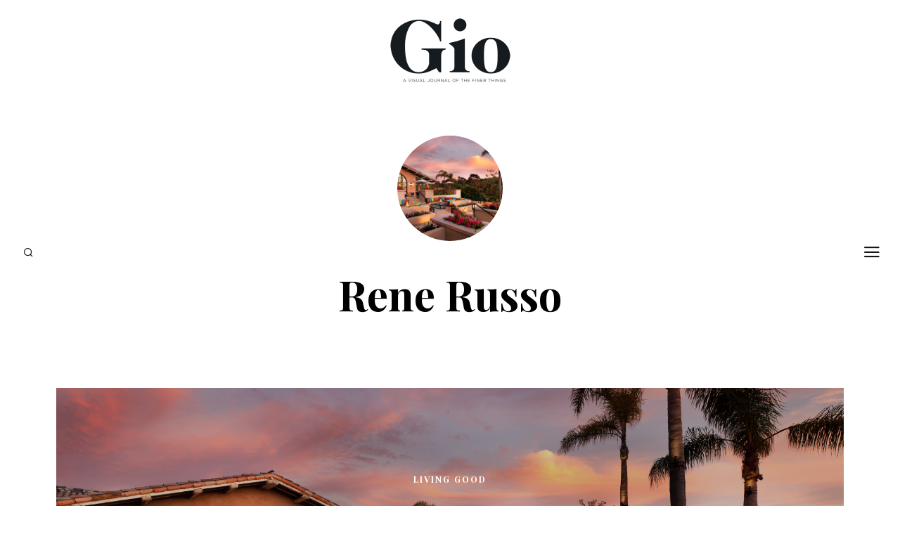

--- FILE ---
content_type: text/html; charset=UTF-8
request_url: https://giojournal.com/tag/rene-russo/
body_size: 10543
content:
<!DOCTYPE html>
<html lang="en-US">
<head>
	<meta charset="UTF-8">
	<meta name="HandheldFriendly" content="True">
	<meta name="MobileOptimized" content="320">
	<meta name="viewport" content="width=device-width, initial-scale=1"/>
	<link rel="profile" href="https://gmpg.org/xfn/11">
	<title>Rene Russo &#8211; Gio Journal</title>
<meta name='robots' content='max-image-preview:large' />
<link rel='dns-prefetch' href='//fonts.googleapis.com' />
<link rel="alternate" type="application/rss+xml" title="Gio Journal &raquo; Feed" href="https://giojournal.com/feed/" />
<link rel="alternate" type="application/rss+xml" title="Gio Journal &raquo; Comments Feed" href="https://giojournal.com/comments/feed/" />
<link rel="alternate" type="application/rss+xml" title="Gio Journal &raquo; Rene Russo Tag Feed" href="https://giojournal.com/tag/rene-russo/feed/" />
		<!-- This site uses the Google Analytics by ExactMetrics plugin v8.11.1 - Using Analytics tracking - https://www.exactmetrics.com/ -->
							<script src="//www.googletagmanager.com/gtag/js?id=G-MT8R0SW17J"  data-cfasync="false" data-wpfc-render="false" type="text/javascript" async></script>
			<script data-cfasync="false" data-wpfc-render="false" type="text/javascript">
				var em_version = '8.11.1';
				var em_track_user = true;
				var em_no_track_reason = '';
								var ExactMetricsDefaultLocations = {"page_location":"https:\/\/giojournal.com\/tag\/rene-russo\/"};
								if ( typeof ExactMetricsPrivacyGuardFilter === 'function' ) {
					var ExactMetricsLocations = (typeof ExactMetricsExcludeQuery === 'object') ? ExactMetricsPrivacyGuardFilter( ExactMetricsExcludeQuery ) : ExactMetricsPrivacyGuardFilter( ExactMetricsDefaultLocations );
				} else {
					var ExactMetricsLocations = (typeof ExactMetricsExcludeQuery === 'object') ? ExactMetricsExcludeQuery : ExactMetricsDefaultLocations;
				}

								var disableStrs = [
										'ga-disable-G-MT8R0SW17J',
									];

				/* Function to detect opted out users */
				function __gtagTrackerIsOptedOut() {
					for (var index = 0; index < disableStrs.length; index++) {
						if (document.cookie.indexOf(disableStrs[index] + '=true') > -1) {
							return true;
						}
					}

					return false;
				}

				/* Disable tracking if the opt-out cookie exists. */
				if (__gtagTrackerIsOptedOut()) {
					for (var index = 0; index < disableStrs.length; index++) {
						window[disableStrs[index]] = true;
					}
				}

				/* Opt-out function */
				function __gtagTrackerOptout() {
					for (var index = 0; index < disableStrs.length; index++) {
						document.cookie = disableStrs[index] + '=true; expires=Thu, 31 Dec 2099 23:59:59 UTC; path=/';
						window[disableStrs[index]] = true;
					}
				}

				if ('undefined' === typeof gaOptout) {
					function gaOptout() {
						__gtagTrackerOptout();
					}
				}
								window.dataLayer = window.dataLayer || [];

				window.ExactMetricsDualTracker = {
					helpers: {},
					trackers: {},
				};
				if (em_track_user) {
					function __gtagDataLayer() {
						dataLayer.push(arguments);
					}

					function __gtagTracker(type, name, parameters) {
						if (!parameters) {
							parameters = {};
						}

						if (parameters.send_to) {
							__gtagDataLayer.apply(null, arguments);
							return;
						}

						if (type === 'event') {
														parameters.send_to = exactmetrics_frontend.v4_id;
							var hookName = name;
							if (typeof parameters['event_category'] !== 'undefined') {
								hookName = parameters['event_category'] + ':' + name;
							}

							if (typeof ExactMetricsDualTracker.trackers[hookName] !== 'undefined') {
								ExactMetricsDualTracker.trackers[hookName](parameters);
							} else {
								__gtagDataLayer('event', name, parameters);
							}
							
						} else {
							__gtagDataLayer.apply(null, arguments);
						}
					}

					__gtagTracker('js', new Date());
					__gtagTracker('set', {
						'developer_id.dNDMyYj': true,
											});
					if ( ExactMetricsLocations.page_location ) {
						__gtagTracker('set', ExactMetricsLocations);
					}
										__gtagTracker('config', 'G-MT8R0SW17J', {"forceSSL":"true"} );
										window.gtag = __gtagTracker;										(function () {
						/* https://developers.google.com/analytics/devguides/collection/analyticsjs/ */
						/* ga and __gaTracker compatibility shim. */
						var noopfn = function () {
							return null;
						};
						var newtracker = function () {
							return new Tracker();
						};
						var Tracker = function () {
							return null;
						};
						var p = Tracker.prototype;
						p.get = noopfn;
						p.set = noopfn;
						p.send = function () {
							var args = Array.prototype.slice.call(arguments);
							args.unshift('send');
							__gaTracker.apply(null, args);
						};
						var __gaTracker = function () {
							var len = arguments.length;
							if (len === 0) {
								return;
							}
							var f = arguments[len - 1];
							if (typeof f !== 'object' || f === null || typeof f.hitCallback !== 'function') {
								if ('send' === arguments[0]) {
									var hitConverted, hitObject = false, action;
									if ('event' === arguments[1]) {
										if ('undefined' !== typeof arguments[3]) {
											hitObject = {
												'eventAction': arguments[3],
												'eventCategory': arguments[2],
												'eventLabel': arguments[4],
												'value': arguments[5] ? arguments[5] : 1,
											}
										}
									}
									if ('pageview' === arguments[1]) {
										if ('undefined' !== typeof arguments[2]) {
											hitObject = {
												'eventAction': 'page_view',
												'page_path': arguments[2],
											}
										}
									}
									if (typeof arguments[2] === 'object') {
										hitObject = arguments[2];
									}
									if (typeof arguments[5] === 'object') {
										Object.assign(hitObject, arguments[5]);
									}
									if ('undefined' !== typeof arguments[1].hitType) {
										hitObject = arguments[1];
										if ('pageview' === hitObject.hitType) {
											hitObject.eventAction = 'page_view';
										}
									}
									if (hitObject) {
										action = 'timing' === arguments[1].hitType ? 'timing_complete' : hitObject.eventAction;
										hitConverted = mapArgs(hitObject);
										__gtagTracker('event', action, hitConverted);
									}
								}
								return;
							}

							function mapArgs(args) {
								var arg, hit = {};
								var gaMap = {
									'eventCategory': 'event_category',
									'eventAction': 'event_action',
									'eventLabel': 'event_label',
									'eventValue': 'event_value',
									'nonInteraction': 'non_interaction',
									'timingCategory': 'event_category',
									'timingVar': 'name',
									'timingValue': 'value',
									'timingLabel': 'event_label',
									'page': 'page_path',
									'location': 'page_location',
									'title': 'page_title',
									'referrer' : 'page_referrer',
								};
								for (arg in args) {
																		if (!(!args.hasOwnProperty(arg) || !gaMap.hasOwnProperty(arg))) {
										hit[gaMap[arg]] = args[arg];
									} else {
										hit[arg] = args[arg];
									}
								}
								return hit;
							}

							try {
								f.hitCallback();
							} catch (ex) {
							}
						};
						__gaTracker.create = newtracker;
						__gaTracker.getByName = newtracker;
						__gaTracker.getAll = function () {
							return [];
						};
						__gaTracker.remove = noopfn;
						__gaTracker.loaded = true;
						window['__gaTracker'] = __gaTracker;
					})();
									} else {
										console.log("");
					(function () {
						function __gtagTracker() {
							return null;
						}

						window['__gtagTracker'] = __gtagTracker;
						window['gtag'] = __gtagTracker;
					})();
									}
			</script>
							<!-- / Google Analytics by ExactMetrics -->
		<style id='wp-img-auto-sizes-contain-inline-css' type='text/css'>
img:is([sizes=auto i],[sizes^="auto," i]){contain-intrinsic-size:3000px 1500px}
/*# sourceURL=wp-img-auto-sizes-contain-inline-css */
</style>
<style id='wp-emoji-styles-inline-css' type='text/css'>

	img.wp-smiley, img.emoji {
		display: inline !important;
		border: none !important;
		box-shadow: none !important;
		height: 1em !important;
		width: 1em !important;
		margin: 0 0.07em !important;
		vertical-align: -0.1em !important;
		background: none !important;
		padding: 0 !important;
	}
/*# sourceURL=wp-emoji-styles-inline-css */
</style>
<link rel='stylesheet' id='fvp-frontend-css' href='https://giojournal.com/wp-content/plugins/featured-video-plus/styles/frontend.css?ver=2.3.3' type='text/css' media='all' />
<link rel='stylesheet' id='fotomag-style-css' href='https://giojournal.com/wp-content/themes/fotomag/assets/css/style.min.css?ver=2.0.8' type='text/css' media='all' />
<style id='fotomag-style-inline-css' type='text/css'>
.cb-menu-overlay { background-color: #fff; }.cb-top-nav-menu { padding-top: 5px; }.cb-sub-modal { background-color: #fff; }.cb-sub-modal, .cb-sub-modal .overlay__closer { color: #000; }.cb-menu-overlay, .cb-menu-overlay a { color: #111; }.entry-content h1, .entry-content h2, .entry-content h3, .entry-content h4, .entry-content h5 { color: #222; }.entry-content blockquote { color: #222; }.entry-content a { color: #666; }.entry-content a:hover { color: #999; }.cb-under-footer a, .cb-column a { color: #666; }.cb-under-footer a:hover, .cb-column a:hover { color: #999; }.entry-content {  color: #222; font-size: 13px; line-height: 24px; }h1, h2, h3, h4 ,h5, .cb-font-title, .comment-form .submit, body { font-family: 'Playfair Display'; }.cb-font-body, .entry-content, .entry-content h1, .entry-content h2, .entry-content h3, .entry-content h4, .entry-content h5, .cb-font-content, .comment-form input, .comment-form textarea, .cb-search-field, .comment-notes { font-family: 'Merriweather'; }*::-webkit-input-placeholder { font-family: 'Merriweather'; }*:-moz-placeholder { font-family: 'Merriweather'; }*::-moz-placeholder { font-family: 'Merriweather'; }*:-ms-input-placeholder { font-family: 'Merriweather'; }@media only screen and (min-width: 1020px) { .entry-content { font-size: 15px; line-height: 28px; } }@media only screen and (min-width: 1200px) { .cb-nav-top { padding-top: 25px; padding-bottom: 25px } }
/*# sourceURL=fotomag-style-inline-css */
</style>
<link rel='stylesheet' id='fotomag-fonts-css' href='https://fonts.googleapis.com/css?family=Playfair+Display%3A400%2C700%7CMerriweather%3A400%2C700%2C400italic&#038;subset=latin&#038;ver=2.0.8' type='text/css' media='all' />
<script type="text/javascript" src="https://giojournal.com/wp-content/plugins/google-analytics-dashboard-for-wp/assets/js/frontend-gtag.min.js?ver=8.11.1" id="exactmetrics-frontend-script-js" async="async" data-wp-strategy="async"></script>
<script data-cfasync="false" data-wpfc-render="false" type="text/javascript" id='exactmetrics-frontend-script-js-extra'>/* <![CDATA[ */
var exactmetrics_frontend = {"js_events_tracking":"true","download_extensions":"zip,mp3,mpeg,pdf,docx,pptx,xlsx,rar","inbound_paths":"[{\"path\":\"\\\/go\\\/\",\"label\":\"affiliate\"},{\"path\":\"\\\/recommend\\\/\",\"label\":\"affiliate\"}]","home_url":"https:\/\/giojournal.com","hash_tracking":"false","v4_id":"G-MT8R0SW17J"};/* ]]> */
</script>
<script type="text/javascript" src="https://giojournal.com/wp-includes/js/jquery/jquery.min.js?ver=3.7.1" id="jquery-core-js"></script>
<script type="text/javascript" src="https://giojournal.com/wp-includes/js/jquery/jquery-migrate.min.js?ver=3.4.1" id="jquery-migrate-js"></script>
<script type="text/javascript" src="https://giojournal.com/wp-content/plugins/featured-video-plus/js/jquery.fitvids.min.js?ver=master-2015-08" id="jquery.fitvids-js"></script>
<script type="text/javascript" id="fvp-frontend-js-extra">
/* <![CDATA[ */
var fvpdata = {"ajaxurl":"https://giojournal.com/wp-admin/admin-ajax.php","nonce":"b372fbf3cf","fitvids":"1","dynamic":"","overlay":"","opacity":"0.75","color":"b","width":"640"};
//# sourceURL=fvp-frontend-js-extra
/* ]]> */
</script>
<script type="text/javascript" src="https://giojournal.com/wp-content/plugins/featured-video-plus/js/frontend.min.js?ver=2.3.3" id="fvp-frontend-js"></script>
<link rel="https://api.w.org/" href="https://giojournal.com/wp-json/" /><link rel="alternate" title="JSON" type="application/json" href="https://giojournal.com/wp-json/wp/v2/tags/3428" /><link rel="EditURI" type="application/rsd+xml" title="RSD" href="https://giojournal.com/xmlrpc.php?rsd" />
<meta name="generator" content="WordPress 6.9" />
<link rel="icon" href="https://giojournal.com/wp-content/uploads/2018/01/cropped-G-32x32.png" sizes="32x32" />
<link rel="icon" href="https://giojournal.com/wp-content/uploads/2018/01/cropped-G-192x192.png" sizes="192x192" />
<link rel="apple-touch-icon" href="https://giojournal.com/wp-content/uploads/2018/01/cropped-G-180x180.png" />
<meta name="msapplication-TileImage" content="https://giojournal.com/wp-content/uploads/2018/01/cropped-G-270x270.png" />
<style id="sccss">/* Enter Your Custom CSS Here */

.sticky:before {display:none;}
article.sticky .title:before {
    display:none !important;
}
h2.title::before {display:none !important;}
</style><style id="kirki-inline-styles"></style></head>
<body data-rsssl=1 class="archive tag tag-rene-russo tag-3428 wp-theme-fotomag cb-header-1 cb-body-bs-1">
<div id="container">
		<header id="cb-header" class="cb-header cb-nav-top clearfix">
		<div class="logo logo__main"><a class="cb-logo-link cb-header-block-inner" href="https://giojournal.com"><img  src="https://giojournal.com/wp-content/uploads/2025/01/GioLogo.png" alt="gio logo" srcset="https://giojournal.com/wp-content/uploads/2025/01/GioLogo.png 2x"></a></div>			</header>
	<div class="mob-header m-0"><a href="#" data-title="Search" class="tipi-tip search__tr tipi-tip-r"><i class="fotomag-i-search"></i></a><a href="#" class="slide-menu__tr"><i class="fotomag-i-menu"></i></a></div><div id="cb-nav-left" class="cb-fixed cb-nav-left cb-font-title cb-nav-sides xs-0 nav"><div class="cb-v-container"><div class="social__icon"><a href="#" data-title="Search" class="tipi-tip search__tr tipi-tip-r"><i class="fotomag-i-search"></i></a></div></div></div>	<div id="cb-nav-right" class="cb-fixed cb-nav-right cb-nav-sides xs-0 nav">
		<div class="cb-v-container">
			<a href="#" class="slide-menu__tr"><i class="fotomag-i-menu"></i></a>
		</div>
	</div>
	<div class="cb-menu-overlay cb-border cb-border-bot">
		<a href="#" class="overlay__closer"><i class="fotomag-i-x"></i></a>
		<ul id="cb-slide-in-nav" class="cb-slide-in-nav cb-style-text-1"><li id="menu-item-8860" class="menu-item menu-item-type-custom menu-item-object-custom menu-item-8860"><a href="https://issuu.com/giojournal">Digital Publications</a></li>
<li id="menu-item-379" class="menu-item menu-item-type-taxonomy menu-item-object-category menu-item-379"><a href="https://giojournal.com/category/features/">Features</a></li>
<li id="menu-item-908" class="menu-item menu-item-type-taxonomy menu-item-object-category menu-item-908"><a href="https://giojournal.com/category/looking-good/">Looking Good</a></li>
<li id="menu-item-779" class="menu-item menu-item-type-taxonomy menu-item-object-category menu-item-779"><a href="https://giojournal.com/category/living-good/">Living Good</a></li>
<li id="menu-item-784" class="menu-item menu-item-type-taxonomy menu-item-object-category menu-item-784"><a href="https://giojournal.com/category/doing-good/">Doing Good</a></li>
<li id="menu-item-805" class="menu-item menu-item-type-taxonomy menu-item-object-category menu-item-805"><a href="https://giojournal.com/category/feeling-good/">Feeling Good</a></li>
<li id="menu-item-812" class="menu-item menu-item-type-taxonomy menu-item-object-category menu-item-812"><a href="https://giojournal.com/category/sounding-good/">Sounding Good</a></li>
<li id="menu-item-598" class="menu-item menu-item-type-taxonomy menu-item-object-category menu-item-598"><a href="https://giojournal.com/category/world-of-good/">World of Good</a></li>
<li id="menu-item-561" class="menu-item menu-item-type-post_type menu-item-object-page menu-item-561"><a href="https://giojournal.com/contact/">Contact</a></li>
</ul>				<span class="cb-background"></span>
	</div>
			<div id="content" class="site-content clearfix">
	<div class="cb-arc-header cb-border cb-title-box wrap">
		<div class="mask"><img width="150" height="150" src="https://giojournal.com/wp-content/uploads/2019/12/Screen-Shot-2019-12-17-at-5.58.04-PM-150x150.png" class="attachment-150x150 size-150x150 wp-post-image" alt="" decoding="async" srcset="https://giojournal.com/wp-content/uploads/2019/12/Screen-Shot-2019-12-17-at-5.58.04-PM-150x150.png 150w, https://giojournal.com/wp-content/uploads/2019/12/Screen-Shot-2019-12-17-at-5.58.04-PM-75x75.png 75w" sizes="(max-width: 150px) 100vw, 150px" /></div>		<h1 class="cb-arc-title">Rene Russo</h1>			</div>
	<div id="cb-inner-content" class="cb-inner-content-area clearfix">
			<main id="cb-main" class="cb-border cb-posts-loop clearfix" itemscope itemprop="mainContentOfPage" itemtype="http://schema.org/Blog">
									<article id="post-4022" class="preview cb-bs cb-m clearfix post-4022 post type-post status-publish format-gallery has-post-thumbnail hentry category-living-good tag-2008-us-open tag-2019-cayenne tag-balancing-gemstone-massage tag-beth-weitzman tag-bill-clinton tag-bill-gates tag-callaway-golf tag-callaway-vip-experience tag-cavalier-king-charles-spaniel tag-damien-hirst tag-del-mar-country-club tag-del-mar-thoroughbred-club tag-dr-lee-rice tag-ely-callaway-performance-center tag-gaslamp-quarter tag-isun tag-jalisco tag-la-jolla tag-lifewellness-institute tag-michael-jordan tag-natura-bisse tag-pinarello tag-pony-room tag-porsche-718-boxter-convertible tag-porsche-test-drive-program tag-rancho-santa-fe tag-rancho-valencia-resort-spa tag-rein tag-relais-chateaux tag-rene-russo tag-san-diego tag-serenity-yoga-pavilion tag-southern-californias-no-1-tennis-resort tag-spa-at-rancho-valencia tag-talavera-tiles tag-temecula tag-tennis-magazine tag-torrey-pines-golf-course tag-turf-club tag-u-s-news-world-report tag-veladora tag-vip-behind-the-scenes-race-day-package tag-wellness-collective tag-winners-circle post_format-post-format-gallery">
	<div class="cb-placeholder-img cb-fi" style="background-image: url(https://giojournal.com/wp-content/uploads/2019/12/Screen-Shot-2019-12-17-at-5.58.04-PM.png)" data-adaptive-background data-ab-css-background></div>	<div class="meta">
		 <div class="cb-cat-wrap">
			
			<div class="cb-cat">

				
					<a href="https://giojournal.com/category/living-good/" title="View all posts in living-good">
						Living Good					</a>

							</div>

								</div>
		<h2 class="title"><a href="https://giojournal.com/distinct-destination/">Distinct Destination</a></h2>
		<p class="subtitle cb-font-body">Ninety miles south of Los Angeles, in Rancho Santa Fe, my beloved pooch and I were swept off all six of our feet at Rancho Valencia Resort & Spa.</p>							<a href="" class="icon__embed__tr icon__embed rounded" data-type="frame" data-format="gallery" data-pid="4022" data-source="ext" data-src=""><i class="fotomag-i-camera" aria-hidden="true"></i><span class="icon-bg"></span></a>
				</div>
	<a href="https://giojournal.com/distinct-destination/" class="cb-link"></a>
</article>												<nav class="pagination pagi-num clearfix"></nav>			</main>
	</div>
</div><!-- .site-content -->
<footer id="footer" class="cb-footer-area clearfix">
	<div class="cb-footer-last cb-border cb-border-mob clearfix">
							<span class="cb-separator"></span>

			<div class="cb-under-footer clearfix">
				<div id="text-2" class="cb-widget clearfix widget_text">			<div class="textwidget"><p><center>GET THE DIGITAL ISSUE<a href="/digital-publication/"><img decoding="async" class="aligncenter size-full wp-image-564" style="max-width:300px;" src="/wp-content/uploads/2019/04/Gio-issue4-Nikolaj-400.png" alt="" width="297" /></a></center></p>
</div>
		</div><div id="text-3" class="cb-widget clearfix widget_text">			<div class="textwidget"><p><img decoding="async" src="/wp-content/uploads/2018/01/gioSmall.png" /></p>
<p>SIGN UP FOR THE GIO JOURNAL NEWSLETTER</p>

<div class="wpcf7 no-js" id="wpcf7-f630-o1" lang="en-US" dir="ltr" data-wpcf7-id="630">
<div class="screen-reader-response"><p role="status" aria-live="polite" aria-atomic="true"></p> <ul></ul></div>
<form action="/tag/rene-russo/#wpcf7-f630-o1" method="post" class="wpcf7-form init 003895b20610 cmatic-disconn cmatic-aud-0 cmatic-mapd0-0 cmatic-v0973 cmatic-sent-0 cmatic-total-3897" aria-label="Contact form" novalidate="novalidate" data-status="init">
<fieldset class="hidden-fields-container"><input type="hidden" name="_wpcf7" value="630" /><input type="hidden" name="_wpcf7_version" value="6.1.4" /><input type="hidden" name="_wpcf7_locale" value="en_US" /><input type="hidden" name="_wpcf7_unit_tag" value="wpcf7-f630-o1" /><input type="hidden" name="_wpcf7_container_post" value="0" /><input type="hidden" name="_wpcf7_posted_data_hash" value="" />
</fieldset>
<p><label><br />
</label>
</p>
<div style="max-width:500px;text-align:center;margin: 0 auto;">
	<p><span class="wpcf7-form-control-wrap" data-name="your-email"><input size="40" maxlength="400" class="wpcf7-form-control wpcf7-email wpcf7-validates-as-required wpcf7-text wpcf7-validates-as-email" aria-required="true" aria-invalid="false" value="" type="email" name="your-email" /></span><br />
		<center><input class="wpcf7-form-control wpcf7-submit has-spinner" type="submit" value="Send" />
		</center>
	</p>
</div><div class="wpcf7-response-output" aria-hidden="true"></div>
</form>
</div>

</div>
		</div><div id="tag_cloud-2" class="cb-widget clearfix widget_tag_cloud"><h3 class="cb-widget-title">Tag Cloud</h3><div class="tagcloud"><a href="https://giojournal.com/tag/100-making-a-difference/" class="tag-cloud-link tag-link-369 tag-link-position-1" style="font-size: 8.8358208955224pt;" aria-label="100 Making A Difference (5 items)">100 Making A Difference</a>
<a href="https://giojournal.com/tag/angela-fairhurst/" class="tag-cloud-link tag-link-126 tag-link-position-2" style="font-size: 9.5671641791045pt;" aria-label="Angela Fairhurst (6 items)">Angela Fairhurst</a>
<a href="https://giojournal.com/tag/aspen/" class="tag-cloud-link tag-link-946 tag-link-position-3" style="font-size: 9.5671641791045pt;" aria-label="Aspen (6 items)">Aspen</a>
<a href="https://giojournal.com/tag/atp/" class="tag-cloud-link tag-link-2029 tag-link-position-4" style="font-size: 8.8358208955224pt;" aria-label="ATP (5 items)">ATP</a>
<a href="https://giojournal.com/tag/bali/" class="tag-cloud-link tag-link-1319 tag-link-position-5" style="font-size: 8.8358208955224pt;" aria-label="Bali (5 items)">Bali</a>
<a href="https://giojournal.com/tag/beth-weitzman/" class="tag-cloud-link tag-link-74 tag-link-position-6" style="font-size: 17.298507462687pt;" aria-label="Beth Weitzman (38 items)">Beth Weitzman</a>
<a href="https://giojournal.com/tag/beverly-hills/" class="tag-cloud-link tag-link-45 tag-link-position-7" style="font-size: 9.5671641791045pt;" aria-label="Beverly Hills (6 items)">Beverly Hills</a>
<a href="https://giojournal.com/tag/bonnie-davidson/" class="tag-cloud-link tag-link-34 tag-link-position-8" style="font-size: 16.253731343284pt;" aria-label="Bonnie Davidson (30 items)">Bonnie Davidson</a>
<a href="https://giojournal.com/tag/dark-phoenix/" class="tag-cloud-link tag-link-1872 tag-link-position-9" style="font-size: 8.8358208955224pt;" aria-label="Dark Phoenix (5 items)">Dark Phoenix</a>
<a href="https://giojournal.com/tag/design/" class="tag-cloud-link tag-link-91 tag-link-position-10" style="font-size: 8pt;" aria-label="design (4 items)">design</a>
<a href="https://giojournal.com/tag/dior/" class="tag-cloud-link tag-link-866 tag-link-position-11" style="font-size: 8pt;" aria-label="Dior (4 items)">Dior</a>
<a href="https://giojournal.com/tag/dtla/" class="tag-cloud-link tag-link-686 tag-link-position-12" style="font-size: 8pt;" aria-label="DTLA (4 items)">DTLA</a>
<a href="https://giojournal.com/tag/emily-moses/" class="tag-cloud-link tag-link-33 tag-link-position-13" style="font-size: 10.089552238806pt;" aria-label="Emily Moses (7 items)">Emily Moses</a>
<a href="https://giojournal.com/tag/gucci/" class="tag-cloud-link tag-link-491 tag-link-position-14" style="font-size: 8pt;" aria-label="Gucci (4 items)">Gucci</a>
<a href="https://giojournal.com/tag/hawaii/" class="tag-cloud-link tag-link-425 tag-link-position-15" style="font-size: 10.089552238806pt;" aria-label="Hawaii (7 items)">Hawaii</a>
<a href="https://giojournal.com/tag/italy/" class="tag-cloud-link tag-link-1317 tag-link-position-16" style="font-size: 13.223880597015pt;" aria-label="Italy (15 items)">Italy</a>
<a href="https://giojournal.com/tag/japan/" class="tag-cloud-link tag-link-458 tag-link-position-17" style="font-size: 8pt;" aria-label="Japan (4 items)">Japan</a>
<a href="https://giojournal.com/tag/john-russo/" class="tag-cloud-link tag-link-29 tag-link-position-18" style="font-size: 22pt;" aria-label="John Russo (109 items)">John Russo</a>
<a href="https://giojournal.com/tag/john-russo-photo/" class="tag-cloud-link tag-link-280 tag-link-position-19" style="font-size: 11.55223880597pt;" aria-label="john russo photo (10 items)">john russo photo</a>
<a href="https://giojournal.com/tag/justin-lynn/" class="tag-cloud-link tag-link-36 tag-link-position-20" style="font-size: 10.089552238806pt;" aria-label="Justin Lynn (7 items)">Justin Lynn</a>
<a href="https://giojournal.com/tag/ken-waller/" class="tag-cloud-link tag-link-2943 tag-link-position-21" style="font-size: 14.059701492537pt;" aria-label="Ken Waller (18 items)">Ken Waller</a>
<a href="https://giojournal.com/tag/las-vegas/" class="tag-cloud-link tag-link-309 tag-link-position-22" style="font-size: 8pt;" aria-label="Las Vegas (4 items)">Las Vegas</a>
<a href="https://giojournal.com/tag/laura-mercier/" class="tag-cloud-link tag-link-1014 tag-link-position-23" style="font-size: 8.8358208955224pt;" aria-label="Laura Mercier (5 items)">Laura Mercier</a>
<a href="https://giojournal.com/tag/london/" class="tag-cloud-link tag-link-7 tag-link-position-24" style="font-size: 8pt;" aria-label="London (4 items)">London</a>
<a href="https://giojournal.com/tag/los-angeles/" class="tag-cloud-link tag-link-496 tag-link-position-25" style="font-size: 11.55223880597pt;" aria-label="Los Angeles (10 items)">Los Angeles</a>
<a href="https://giojournal.com/tag/luxury-travel/" class="tag-cloud-link tag-link-123 tag-link-position-26" style="font-size: 11.134328358209pt;" aria-label="luxury travel (9 items)">luxury travel</a>
<a href="https://giojournal.com/tag/marie-look/" class="tag-cloud-link tag-link-660 tag-link-position-27" style="font-size: 8.8358208955224pt;" aria-label="Marie Look (5 items)">Marie Look</a>
<a href="https://giojournal.com/tag/matchless-london/" class="tag-cloud-link tag-link-1195 tag-link-position-28" style="font-size: 11.55223880597pt;" aria-label="Matchless London (10 items)">Matchless London</a>
<a href="https://giojournal.com/tag/misty-milioto/" class="tag-cloud-link tag-link-494 tag-link-position-29" style="font-size: 15.417910447761pt;" aria-label="Misty Milioto (25 items)">Misty Milioto</a>
<a href="https://giojournal.com/tag/naked-cashmere/" class="tag-cloud-link tag-link-4348 tag-link-position-30" style="font-size: 11.55223880597pt;" aria-label="Naked Cashmere (10 items)">Naked Cashmere</a>
<a href="https://giojournal.com/tag/nicole-kidman/" class="tag-cloud-link tag-link-648 tag-link-position-31" style="font-size: 8pt;" aria-label="Nicole Kidman (4 items)">Nicole Kidman</a>
<a href="https://giojournal.com/tag/oribe/" class="tag-cloud-link tag-link-996 tag-link-position-32" style="font-size: 9.5671641791045pt;" aria-label="Oribe (6 items)">Oribe</a>
<a href="https://giojournal.com/tag/paris/" class="tag-cloud-link tag-link-526 tag-link-position-33" style="font-size: 8pt;" aria-label="Paris (4 items)">Paris</a>
<a href="https://giojournal.com/tag/paula-crown/" class="tag-cloud-link tag-link-849 tag-link-position-34" style="font-size: 8.8358208955224pt;" aria-label="Paula Crown (5 items)">Paula Crown</a>
<a href="https://giojournal.com/tag/philanthropy/" class="tag-cloud-link tag-link-358 tag-link-position-35" style="font-size: 8pt;" aria-label="Philanthropy (4 items)">Philanthropy</a>
<a href="https://giojournal.com/tag/preferred-hotels/" class="tag-cloud-link tag-link-122 tag-link-position-36" style="font-size: 8.8358208955224pt;" aria-label="preferred hotels (5 items)">preferred hotels</a>
<a href="https://giojournal.com/tag/preferred-hotels-resorts/" class="tag-cloud-link tag-link-1808 tag-link-position-37" style="font-size: 8pt;" aria-label="Preferred Hotels &amp; Resorts (4 items)">Preferred Hotels &amp; Resorts</a>
<a href="https://giojournal.com/tag/rachel-hill/" class="tag-cloud-link tag-link-992 tag-link-position-38" style="font-size: 8pt;" aria-label="Rachel Hill (4 items)">Rachel Hill</a>
<a href="https://giojournal.com/tag/ralph-lauren/" class="tag-cloud-link tag-link-898 tag-link-position-39" style="font-size: 8pt;" aria-label="Ralph Lauren (4 items)">Ralph Lauren</a>
<a href="https://giojournal.com/tag/san-francisco/" class="tag-cloud-link tag-link-1103 tag-link-position-40" style="font-size: 8pt;" aria-label="San Francisco (4 items)">San Francisco</a>
<a href="https://giojournal.com/tag/shiseido/" class="tag-cloud-link tag-link-1013 tag-link-position-41" style="font-size: 8.8358208955224pt;" aria-label="Shiseido (5 items)">Shiseido</a>
<a href="https://giojournal.com/tag/simon-kinberg/" class="tag-cloud-link tag-link-1913 tag-link-position-42" style="font-size: 8.8358208955224pt;" aria-label="Simon Kinberg (5 items)">Simon Kinberg</a>
<a href="https://giojournal.com/tag/spa/" class="tag-cloud-link tag-link-673 tag-link-position-43" style="font-size: 8.8358208955224pt;" aria-label="spa (5 items)">spa</a>
<a href="https://giojournal.com/tag/tom-ford/" class="tag-cloud-link tag-link-868 tag-link-position-44" style="font-size: 8pt;" aria-label="Tom Ford (4 items)">Tom Ford</a>
<a href="https://giojournal.com/tag/x-men/" class="tag-cloud-link tag-link-1869 tag-link-position-45" style="font-size: 8.8358208955224pt;" aria-label="X-Men (5 items)">X-Men</a></div>
</div>			</div>
			<span class="cb-separator"></span>
						<div class="cb-footer-social-icons cb-footer-last-block"></div>		<div class="cb-copyright cb-footer-last-block clearfix">
			
										<div class="cb-to-top cb-copyright-block"><a href="#" id="cb-to-top">Back to top <i class="fotomag-i-chevron-up"></i></a></div>
					</div>
	</div>
</footer> <!-- end footer -->
</div> <!-- end #cb-outer-container -->
<script type="speculationrules">
{"prefetch":[{"source":"document","where":{"and":[{"href_matches":"/*"},{"not":{"href_matches":["/wp-*.php","/wp-admin/*","/wp-content/uploads/*","/wp-content/*","/wp-content/plugins/*","/wp-content/themes/fotomag/*","/*\\?(.+)"]}},{"not":{"selector_matches":"a[rel~=\"nofollow\"]"}},{"not":{"selector_matches":".no-prefetch, .no-prefetch a"}}]},"eagerness":"conservative"}]}
</script>

		<!-- GA Google Analytics @ https://m0n.co/ga -->
		<script>
			(function(i,s,o,g,r,a,m){i['GoogleAnalyticsObject']=r;i[r]=i[r]||function(){
			(i[r].q=i[r].q||[]).push(arguments)},i[r].l=1*new Date();a=s.createElement(o),
			m=s.getElementsByTagName(o)[0];a.async=1;a.src=g;m.parentNode.insertBefore(a,m)
			})(window,document,'script','https://www.google-analytics.com/analytics.js','ga');
			ga('create', 'UA-114037295-1', 'auto');
			ga('set', 'forceSSL', true);
			ga('send', 'pageview');
		</script>

	<script type="application/ld+json">{"@context": "http://schema.org",
	"@type": "WebPage",
	"name": "Gio Journal",
	"description": "A Visual Journal of the Finer Things",
	"url": "https://giojournal.com/","potentialAction": {
	"@type": "SearchAction",
	"target": "https://giojournal.com/?s=&#123;search_term&#125;",
	"query-input": "required name=search_term"}}</script>	<div id="search__overlay" class="clearfix cb-pre-load wrap cb-light-loader">
		<i class="fotomag-i-circle-o-notch spin__ani"></i>
			<form method="get" class="cb-search" action="https://giojournal.com/">
	<input type="text" class="cb-search-field cb-font-header" placeholder="Search..." value="" name="s" autocomplete="off">
	<button class="cb-search-submit" type="submit" value=""><i class="fotomag-i-search"></i></button>
</form>
			<div id="search__results"></div>
	</div>
			<div id="fotomag__overlay" class="overlay__base modal-wrap cb-overlay-modal">
		<a href="#" class="overlay__closer">
			<i class="fotomag-i-x"></i>
		</a>
		<div class="content-custom content-block">
		</div>
	</div>
	<script type="text/javascript" src="https://giojournal.com/wp-includes/js/dist/hooks.min.js?ver=dd5603f07f9220ed27f1" id="wp-hooks-js"></script>
<script type="text/javascript" src="https://giojournal.com/wp-includes/js/dist/i18n.min.js?ver=c26c3dc7bed366793375" id="wp-i18n-js"></script>
<script type="text/javascript" id="wp-i18n-js-after">
/* <![CDATA[ */
wp.i18n.setLocaleData( { 'text direction\u0004ltr': [ 'ltr' ] } );
//# sourceURL=wp-i18n-js-after
/* ]]> */
</script>
<script type="text/javascript" src="https://giojournal.com/wp-content/plugins/contact-form-7/includes/swv/js/index.js?ver=6.1.4" id="swv-js"></script>
<script type="text/javascript" id="contact-form-7-js-before">
/* <![CDATA[ */
var wpcf7 = {
    "api": {
        "root": "https:\/\/giojournal.com\/wp-json\/",
        "namespace": "contact-form-7\/v1"
    }
};
//# sourceURL=contact-form-7-js-before
/* ]]> */
</script>
<script type="text/javascript" src="https://giojournal.com/wp-content/plugins/contact-form-7/includes/js/index.js?ver=6.1.4" id="contact-form-7-js"></script>
<script type="text/javascript" src="https://giojournal.com/wp-content/themes/fotomag/assets/js/cookie.min.js?ver=2.1.3" id="cookie-js"></script>
<script type="text/javascript" src="https://giojournal.com/wp-content/themes/fotomag/assets/js/flickity.pkgd.min.js?ver=2.1.2" id="flickity-js"></script>
<script type="text/javascript" src="https://giojournal.com/wp-content/themes/fotomag/assets/js/flickity-full-screen.min.js?ver=1.1.0" id="flickity-full-screen-js"></script>
<script type="text/javascript" src="https://giojournal.com/wp-content/themes/fotomag/assets/js/flickity-fade.min.js?ver=1.0.0" id="flickity-fade-js"></script>
<script type="text/javascript" src="https://giojournal.com/wp-content/themes/fotomag/assets/js/gsap/TweenLite.min.js?ver=1.20.5" id="tween-lite-js"></script>
<script type="text/javascript" src="https://giojournal.com/wp-content/themes/fotomag/assets/js/gsap/CSSPlugin.min.js?ver=1.20.5" id="css-plugin-js"></script>
<script type="text/javascript" src="https://giojournal.com/wp-content/themes/fotomag/assets/js/scrollmagic.min.js?ver=2.0.5" id="scroll-magic-js"></script>
<script type="text/javascript" src="https://giojournal.com/wp-content/themes/fotomag/assets/js/swipebox.min.js?ver=1.4.4.1" id="swipebox-js"></script>
<script type="text/javascript" id="fotomag-functions-js-extra">
/* <![CDATA[ */
var fotomagJS = {"root":"https://giojournal.com/wp-json/codetipi-fotomag/v1/","nonce":"cccc8e09c2","qry":{"tag":"rene-russo","error":"","m":"","p":0,"post_parent":"","subpost":"","subpost_id":"","attachment":"","attachment_id":0,"name":"","pagename":"","page_id":0,"second":"","minute":"","hour":"","day":0,"monthnum":0,"year":0,"w":0,"category_name":"","cat":"","tag_id":3428,"author":"","author_name":"","feed":"","tb":"","paged":0,"meta_key":"","meta_value":"","preview":"","s":"","sentence":"","title":"","fields":"all","menu_order":"","embed":"","category__in":[],"category__not_in":[],"category__and":[],"post__in":[],"post__not_in":[],"post_name__in":[],"tag__in":[],"tag__not_in":[],"tag__and":[],"tag_slug__in":["rene-russo"],"tag_slug__and":[],"post_parent__in":[],"post_parent__not_in":[],"author__in":[],"author__not_in":[],"search_columns":[],"ignore_sticky_posts":false,"suppress_filters":false,"cache_results":true,"update_post_term_cache":true,"update_menu_item_cache":false,"lazy_load_term_meta":true,"update_post_meta_cache":true,"post_type":"","posts_per_page":10,"nopaging":false,"comments_per_page":"50","no_found_rows":false,"order":"DESC"},"i18n":[],"args":{"iplMob":true,"lightbox":true,"cookieDuration":90,"disqus":false,"pluginsUrl":"https://giojournal.com/wp-content/plugins","frontpage":false,"ipl":[]}};
//# sourceURL=fotomag-functions-js-extra
/* ]]> */
</script>
<script type="text/javascript" src="https://giojournal.com/wp-content/themes/fotomag/assets/js/functions.min.js?ver=2.0.8" id="fotomag-functions-js"></script>
<script type="text/javascript" src="https://giojournal.com/wp-content/plugins/page-links-to/dist/new-tab.js?ver=3.3.7" id="page-links-to-js"></script>
<script id="wp-emoji-settings" type="application/json">
{"baseUrl":"https://s.w.org/images/core/emoji/17.0.2/72x72/","ext":".png","svgUrl":"https://s.w.org/images/core/emoji/17.0.2/svg/","svgExt":".svg","source":{"concatemoji":"https://giojournal.com/wp-includes/js/wp-emoji-release.min.js?ver=6.9"}}
</script>
<script type="module">
/* <![CDATA[ */
/*! This file is auto-generated */
const a=JSON.parse(document.getElementById("wp-emoji-settings").textContent),o=(window._wpemojiSettings=a,"wpEmojiSettingsSupports"),s=["flag","emoji"];function i(e){try{var t={supportTests:e,timestamp:(new Date).valueOf()};sessionStorage.setItem(o,JSON.stringify(t))}catch(e){}}function c(e,t,n){e.clearRect(0,0,e.canvas.width,e.canvas.height),e.fillText(t,0,0);t=new Uint32Array(e.getImageData(0,0,e.canvas.width,e.canvas.height).data);e.clearRect(0,0,e.canvas.width,e.canvas.height),e.fillText(n,0,0);const a=new Uint32Array(e.getImageData(0,0,e.canvas.width,e.canvas.height).data);return t.every((e,t)=>e===a[t])}function p(e,t){e.clearRect(0,0,e.canvas.width,e.canvas.height),e.fillText(t,0,0);var n=e.getImageData(16,16,1,1);for(let e=0;e<n.data.length;e++)if(0!==n.data[e])return!1;return!0}function u(e,t,n,a){switch(t){case"flag":return n(e,"\ud83c\udff3\ufe0f\u200d\u26a7\ufe0f","\ud83c\udff3\ufe0f\u200b\u26a7\ufe0f")?!1:!n(e,"\ud83c\udde8\ud83c\uddf6","\ud83c\udde8\u200b\ud83c\uddf6")&&!n(e,"\ud83c\udff4\udb40\udc67\udb40\udc62\udb40\udc65\udb40\udc6e\udb40\udc67\udb40\udc7f","\ud83c\udff4\u200b\udb40\udc67\u200b\udb40\udc62\u200b\udb40\udc65\u200b\udb40\udc6e\u200b\udb40\udc67\u200b\udb40\udc7f");case"emoji":return!a(e,"\ud83e\u1fac8")}return!1}function f(e,t,n,a){let r;const o=(r="undefined"!=typeof WorkerGlobalScope&&self instanceof WorkerGlobalScope?new OffscreenCanvas(300,150):document.createElement("canvas")).getContext("2d",{willReadFrequently:!0}),s=(o.textBaseline="top",o.font="600 32px Arial",{});return e.forEach(e=>{s[e]=t(o,e,n,a)}),s}function r(e){var t=document.createElement("script");t.src=e,t.defer=!0,document.head.appendChild(t)}a.supports={everything:!0,everythingExceptFlag:!0},new Promise(t=>{let n=function(){try{var e=JSON.parse(sessionStorage.getItem(o));if("object"==typeof e&&"number"==typeof e.timestamp&&(new Date).valueOf()<e.timestamp+604800&&"object"==typeof e.supportTests)return e.supportTests}catch(e){}return null}();if(!n){if("undefined"!=typeof Worker&&"undefined"!=typeof OffscreenCanvas&&"undefined"!=typeof URL&&URL.createObjectURL&&"undefined"!=typeof Blob)try{var e="postMessage("+f.toString()+"("+[JSON.stringify(s),u.toString(),c.toString(),p.toString()].join(",")+"));",a=new Blob([e],{type:"text/javascript"});const r=new Worker(URL.createObjectURL(a),{name:"wpTestEmojiSupports"});return void(r.onmessage=e=>{i(n=e.data),r.terminate(),t(n)})}catch(e){}i(n=f(s,u,c,p))}t(n)}).then(e=>{for(const n in e)a.supports[n]=e[n],a.supports.everything=a.supports.everything&&a.supports[n],"flag"!==n&&(a.supports.everythingExceptFlag=a.supports.everythingExceptFlag&&a.supports[n]);var t;a.supports.everythingExceptFlag=a.supports.everythingExceptFlag&&!a.supports.flag,a.supports.everything||((t=a.source||{}).concatemoji?r(t.concatemoji):t.wpemoji&&t.twemoji&&(r(t.twemoji),r(t.wpemoji)))});
//# sourceURL=https://giojournal.com/wp-includes/js/wp-emoji-loader.min.js
/* ]]> */
</script>
</body>
</html><!-- The End. Phew, what a ride! -->